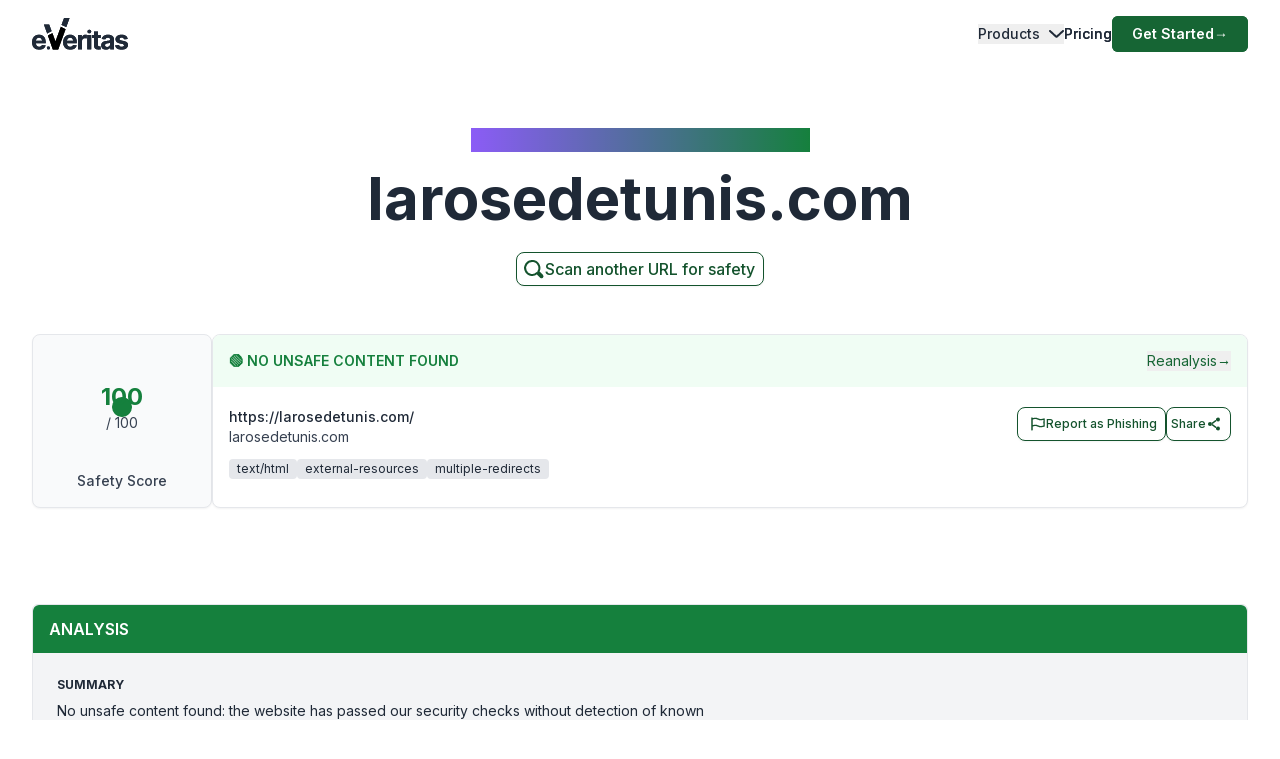

--- FILE ---
content_type: image/svg+xml
request_url: https://www.emailveritas.com/_next/static/media/logo-original-black.2d2f7071.svg
body_size: 1841
content:
<?xml version="1.0" encoding="UTF-8"?><svg id="Layer_1" xmlns="http://www.w3.org/2000/svg" viewBox="0 0 328.78 106.92"><defs><style>.cls-1{fill:#1f2937;}.cls-2{isolation:isolate;opacity:.99;}</style></defs><path class="cls-1" d="m130.8,106.88c-5.05,0-9.39-1.03-13.02-3.08-3.63-2.06-6.43-4.98-8.39-8.76-1.96-3.78-2.94-8.26-2.94-13.44s.98-9.48,2.94-13.3c1.96-3.81,4.72-6.79,8.29-8.92,3.57-2.13,7.76-3.2,12.58-3.2,3.24,0,6.26.52,9.06,1.55s5.25,2.58,7.35,4.65c2.1,2.07,3.73,4.66,4.91,7.78,1.17,3.12,1.76,6.77,1.76,10.95v3.74h-41.45v-8.44h28.64c0-1.96-.43-3.7-1.28-5.21-.85-1.51-2.03-2.7-3.53-3.56-1.5-.86-3.24-1.29-5.23-1.29s-3.89.47-5.48,1.42-2.83,2.22-3.72,3.8c-.9,1.59-1.35,3.35-1.37,5.29v8.02c0,2.43.45,4.53,1.36,6.3.91,1.77,2.19,3.13,3.85,4.09,1.66.96,3.63,1.44,5.91,1.44,1.51,0,2.9-.21,4.15-.64,1.26-.43,2.33-1.07,3.23-1.92.89-.85,1.58-1.9,2.05-3.13l12.59.83c-.64,3.03-1.94,5.66-3.92,7.91-1.97,2.25-4.51,4-7.61,5.24-3.1,1.25-6.67,1.87-10.72,1.87Z"/><path class="cls-1" d="m157.45,105.92v-49.09h13.2v8.57h.51c.9-3.05,2.4-5.35,4.51-6.92,2.11-1.57,4.54-2.35,7.29-2.35.68,0,1.42.04,2.21.13.79.08,1.48.2,2.08.35v12.08c-.64-.19-1.52-.36-2.65-.51-1.13-.15-2.16-.22-3.1-.22-2,0-3.79.43-5.35,1.29-1.57.86-2.8,2.06-3.71,3.6s-1.36,3.3-1.36,5.31v27.77h-13.62Z"/><path class="cls-1" d="m196.3,51.66c-1.78,0-3.3-.59-4.56-1.77-1.26-1.18-1.89-2.6-1.89-4.26s.64-3.09,1.91-4.28c1.27-1.19,2.79-1.78,4.54-1.78s3.3.59,4.56,1.77c1.26,1.18,1.89,2.6,1.89,4.26s-.63,3.09-1.89,4.28c-1.26,1.19-2.78,1.78-4.56,1.78Zm-6.84,54.26v-49.09h13.62v49.09h-13.62Z"/><path class="cls-1" d="m235.28,56.83v10.23h-29.56v-10.23h29.56Zm-22.85-11.76h13.62v45.77c0,1.26.19,2.23.58,2.92.38.69.92,1.18,1.61,1.45.69.28,1.5.42,2.41.42.64,0,1.28-.06,1.92-.18.64-.12,1.13-.21,1.47-.27l2.14,10.13c-.68.21-1.64.46-2.88.75-1.24.29-2.74.46-4.51.53-3.28.13-6.15-.31-8.61-1.31-2.46-1-4.37-2.56-5.74-4.67-1.36-2.11-2.04-4.77-2.01-7.99v-47.56Z"/><path class="cls-1" d="m253.36,106.85c-3.13,0-5.92-.55-8.37-1.65-2.45-1.1-4.38-2.73-5.8-4.89-1.42-2.16-2.12-4.86-2.12-8.1,0-2.73.5-5.02,1.5-6.87,1-1.85,2.37-3.34,4.09-4.47,1.72-1.13,3.69-1.98,5.9-2.56s4.52-.98,6.95-1.21c2.85-.3,5.16-.58,6.9-.85,1.75-.27,3.02-.67,3.8-1.2.79-.53,1.18-1.32,1.18-2.36v-.19c0-2.02-.63-3.59-1.9-4.7-1.27-1.11-3.06-1.66-5.38-1.66-2.45,0-4.4.54-5.85,1.61-1.45,1.08-2.41,2.42-2.88,4.04l-12.59-1.02c.64-2.98,1.89-5.57,3.77-7.75,1.88-2.18,4.3-3.87,7.27-5.05s6.42-1.77,10.34-1.77c2.73,0,5.34.32,7.85.96,2.5.64,4.73,1.63,6.68,2.97,1.95,1.34,3.49,3.06,4.62,5.16,1.13,2.1,1.69,4.61,1.69,7.53v33.11h-12.91v-6.81h-.38c-.79,1.53-1.84,2.88-3.16,4.04-1.32,1.16-2.91,2.07-4.76,2.72-1.85.65-3.99.97-6.42.97Zm3.9-9.4c2,0,3.77-.4,5.3-1.2,1.54-.8,2.74-1.88,3.61-3.24.87-1.36,1.31-2.91,1.31-4.63v-5.21c-.43.28-1.01.53-1.74.75-.73.22-1.56.43-2.48.61-.92.18-1.83.34-2.75.48s-1.75.26-2.49.37c-1.6.24-2.99.61-4.19,1.12-1.19.51-2.12,1.2-2.78,2.06-.66.86-.99,1.93-.99,3.21,0,1.85.68,3.27,2.03,4.23,1.35.97,3.07,1.45,5.16,1.45Z"/><path class="cls-1" d="m327.66,70.83l-12.46.77c-.21-1.07-.67-2.03-1.37-2.89s-1.62-1.55-2.76-2.08-2.5-.78-4.07-.78c-2.11,0-3.89.44-5.34,1.33-1.45.88-2.17,2.06-2.17,3.53,0,1.17.47,2.16,1.41,2.97.94.81,2.55,1.46,4.83,1.95l8.89,1.79c4.77.98,8.33,2.56,10.67,4.73,2.34,2.17,3.52,5.03,3.52,8.57,0,3.22-.94,6.04-2.83,8.47-1.89,2.43-4.46,4.32-7.73,5.67-3.27,1.35-7.04,2.03-11.3,2.03-6.5,0-11.67-1.36-15.52-4.08-3.85-2.72-6.1-6.42-6.76-11.11l13.39-.7c.4,1.98,1.38,3.49,2.94,4.52,1.55,1.03,3.55,1.55,5.98,1.55s4.31-.46,5.77-1.39c1.46-.93,2.2-2.12,2.22-3.6-.02-1.24-.54-2.25-1.57-3.05-1.02-.8-2.6-1.41-4.73-1.84l-8.5-1.69c-4.79-.96-8.36-2.62-10.69-4.99s-3.5-5.38-3.5-9.04c0-3.15.86-5.87,2.57-8.15,1.71-2.28,4.13-4.04,7.25-5.27,3.12-1.24,6.78-1.85,10.98-1.85,6.2,0,11.08,1.31,14.65,3.93,3.57,2.62,5.65,6.19,6.25,10.71Z"/><path class="cls-1" d="m24.35,106.88c-5.05,0-9.39-1.03-13.02-3.08-3.63-2.06-6.43-4.98-8.39-8.76-1.96-3.78-2.94-8.26-2.94-13.44s.98-9.48,2.94-13.3c1.96-3.81,4.72-6.79,8.29-8.92s7.76-3.2,12.58-3.2c3.24,0,6.26.52,9.06,1.55,2.8,1.03,5.25,2.58,7.35,4.65,2.1,2.07,3.73,4.66,4.91,7.78,1.17,3.12,1.76,6.77,1.76,10.95v3.74H5.43v-8.44h28.64c0-1.96-.43-3.7-1.28-5.21-.85-1.51-2.03-2.7-3.53-3.56-1.5-.86-3.24-1.29-5.23-1.29s-3.89.47-5.48,1.42-2.83,2.22-3.72,3.8c-.9,1.59-1.35,3.35-1.37,5.29v8.02c0,2.43.45,4.53,1.36,6.3.91,1.77,2.19,3.13,3.85,4.09,1.66.96,3.63,1.44,5.91,1.44,1.51,0,2.9-.21,4.15-.64,1.26-.43,2.33-1.07,3.23-1.92.89-.85,1.58-1.9,2.05-3.13l12.59.83c-.64,3.03-1.94,5.66-3.92,7.91-1.97,2.25-4.51,4-7.61,5.24-3.1,1.25-6.67,1.87-10.72,1.87Z"/><path class="cls-1" d="m56.27,106.21c-1.48,0-2.76-.53-3.81-1.59-1.06-1.06-1.59-2.33-1.59-3.81s.53-2.73,1.59-3.78c1.06-1.05,2.33-1.57,3.81-1.57s2.7.53,3.78,1.57c1.08,1.05,1.62,2.31,1.62,3.78,0,.99-.25,1.89-.75,2.71-.5.82-1.16,1.47-1.97,1.96-.81.49-1.7.73-2.68.73Z"/><path class="cls-2" d="m80.39,78.92l-10.5-28.07-15.49,8.16,17.23,47.91h17.83l25.63-69.55-16.35-7.59-18.35,49.14Z"/><path class="cls-1" d="m58.75,21.5h-18l11.07,30.78,15.4-8.12-8.47-22.66ZM109.75,0l-8.64,23.14,16.32,7.57L128.75,0h-19Z"/></svg>

--- FILE ---
content_type: application/javascript; charset=UTF-8
request_url: https://www.emailveritas.com/_next/static/chunks/app/%5Blang%5D/url-checker/%5B...slugs%5D/layout-d5d8d7b9770ea132.js
body_size: 11
content:
(self.webpackChunk_N_E=self.webpackChunk_N_E||[]).push([[427,807,8407,2137,2198,5548,137,2804,7489,2758,1410,7975,7648,1555],{39866:function(n,e,u){Promise.resolve().then(u.bind(u,26321))}},function(n){n.O(0,[5501,5878,2972,1459,4652,2971,2117,1744],function(){return n(n.s=39866)}),_N_E=n.O()}]);